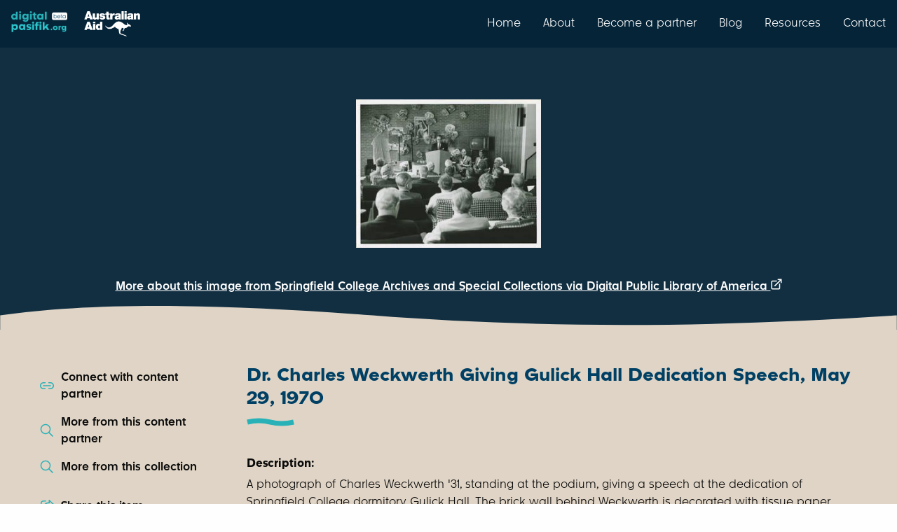

--- FILE ---
content_type: text/html; charset=utf-8
request_url: https://digitalpasifik.org/items/418058
body_size: 11088
content:
<!DOCTYPE html>
<html lang="en" xml:lang="en" xmlns="http://www.w3.org/1999/xhtml">
<head>
<meta charset="utf-8" />
<meta content="text/html; charset=UTF-8" http-equiv="Content-Type" />
<meta name="viewport" content="width=device-width, initial-scale=1.0" />

<title>
Dr. Charles Weckwerth Giving Gulick Hall Dedication Speech, May 29, 1970 | Digital Pasifik
</title>
<meta name="description" content="A photograph of Charles Weckwerth &#39;31, standing at the podium, giving a speech at the dedication of Springfield College dormitory, Gulick Hall. The brick wall behind Weckwerth is decorated with tissue paper flowers and posters of Hawaii, Luther Halsey Gulick&#39;s birthplace. Construction on Gulick Hall began in the summer of 1968 and was completed ...    Springfield, Hampden, Massachusetts, United States, Springfield, Hampden, Massachusetts, United States">
<meta property="og:url" content="https://digitalpasifik.org/items/418058">
<meta property="og:title" content="Dr. Charles Weckwerth Giving Gulick Hall Dedication Speech, May 29, 1970">
<meta property="og:description" content="A photograph of Charles Weckwerth &#39;31, standing at the podium, giving a speech at the dedication of Springfield College dormitory, Gulick Hall. The brick wall behind Weckwerth is decorated with tissue paper flowers and posters of Hawaii, Luther Halsey Gulick&#39;s birthplace. Construction on Gulick Hall began in the summer of 1968 and was completed ...    Springfield, Hampden, Massachusetts, United States, Springfield, Hampden, Massachusetts, United States">
<meta property="og:image" content="https://thumbnailer.digitalpasifik.org/aDw7T3BMMlStlvXxo_LspSjDCqQ=/fit-in/600x0/https%3A%2F%2Fdp.la%2Fthumb%2Fe712bc499406b6756bfc6c81cf5e9e08">
<meta property="og:type" content="article">
<meta name="twitter:url" content="https://digitalpasifik.org/items/418058">
<meta name="twitter:card" content="summary_large_image">
<meta name="twitter:site" content="@digitalpasifik">
<meta name="twitter:creator" content="@digitalpasifik">
<meta name="twitter:description" content="A photograph of Charles Weckwerth &#39;31, standing at the podium, giving a speech at the dedication of Springfield College dormitory, Gulick Hall. The brick wall behind Weckwerth is decorated with tissue paper flowers and posters of Hawaii, Luther Halsey Gulick&#39;s birthplace. Construction on Gulick Hall began in the summer of 1968 and was completed ...    Springfield, Hampden, Massachusetts, United States, Springfield, Hampden, Massachusetts, United States">
<meta name="twitter:title" content="Dr. Charles Weckwerth Giving Gulick Hall Dedication Speech, May 29, 1970">
<meta name="twitter:image" content="https://thumbnailer.digitalpasifik.org/aDw7T3BMMlStlvXxo_LspSjDCqQ=/fit-in/600x0/https%3A%2F%2Fdp.la%2Fthumb%2Fe712bc499406b6756bfc6c81cf5e9e08">


<meta name="csrf-param" content="authenticity_token" />
<meta name="csrf-token" content="QS89XAyKE-DuR8pH9s0-n6V5VwRsOR8afQEd6LO-EmhnwG2xcoMLQFsInwgWdXGYZtUvkfYGXQtcx34mv8H4fg" />
<meta name="csp-nonce" content="5olghzPCwZZB35+ohFYPuQ==" />
<link rel="icon" type="image/png" href="/vite/assets/digital-pasifik__favicon-dQ-Kx6c8.png" />
<link rel="apple-touch-icon" type="image/png" href="/vite/assets/digital-pasifik__apple-touch-icon-180x180-Vk7_hQ2p.png" />
<script src="https://www.googletagmanager.com/gtag/js?id=G-FJ0GPB9TP8" async="async"></script>
<script src="/vite/assets/ga4-ctwd-4Fo.js" crossorigin="anonymous" type="module"></script>
<link rel="stylesheet" href="/vite/assets/application-CxIAahsg.css" media="all" />
<script src="/vite/assets/application-YmDQbTzs.js" crossorigin="anonymous" type="module"></script><link rel="modulepreload" href="/vite/assets/jquery-qzel4N8z.js" as="script" crossorigin="anonymous">
<link rel="modulepreload" href="/vite/assets/_commonjsHelpers-BosuxZz1.js" as="script" crossorigin="anonymous">
</head>
<body>
<nav class="top-bar nav-bar show-for-large">
<div class="top-bar-left">
<ul class="menu">
<li class="padding-vertical-1">
<a href="https://digitalpasifik.org/"><img role="img" alt="digitalpasifik.org" width="80" src="/vite/assets/digital-pasifik-beta__aqua-Vi6OUeSL.webp" />
</a></li>
<li class="padding-vertical-2 padding-horizontal-1">
<img role="img" alt="australian aid" width="80" src="/vite/assets/australian-aid__white-Bpb83r2E.webp" />
</li>
</ul>
</div>
<div class="top-bar-right">
<ul class="menu">
<li>
<a class="navigation-link padding-vertical-3" href="https://digitalpasifik.org/">Home</a>
</li>
<li>
<a class="navigation-link padding-vertical-3" href="/about-us">About</a>
</li>
<li>
<a class="navigation-link padding-vertical-3" href="/partners">Become a partner</a>
</li>
<li>
<a class="navigation-link padding-vertical-3" href="/blog">Blog</a>
</li>
<li>
<a class="navigation-link padding-vertical-3" href="/resources">Resources</a>
</li>
<li>
<a class="navigation-link padding-vertical-3" href="/contact-us">Contact</a>
</li>
</ul>
</div>
</nav>

<div class="locations-mobile show-for-small">
<nav class="top-bar nav-bar hide-for-large">
<div class="top-bar-left">
<ul class="menu">
<li class="padding-vertical-1">
<a href="https://digitalpasifik.org/"><img role="img" alt="digitalpasifik.org" width="80" src="/vite/assets/digital-pasifik-beta__aqua-Vi6OUeSL.webp" />
</a></li>
<li class="padding-vertical-2 padding-horizontal-1">
<img role="img" alt="australian aid" width="80" src="/vite/assets/australian-aid__white-Bpb83r2E.webp" />
</li>
</ul>
</div>
<div class="top-bar-right">
<ul class="menu grid-x grid-padding-x">
<li class="cell shrink">
<button aria-label="menu" data-toggle="menu_mobile">
<img role="img" alt="menu" class="padding-1" src="/vite/assets/hamburger__white-DrR1RM7N.svg" />
</button>
</li>
</ul>
</div>
<div class="dropdown-pane full-width" data-alignment="right" data-auto-focus="true" data-close-on-click="true" data-dropdown="true" data-position="bottom" id="menu_mobile">
<div class="hide-for-large nav-menu-panel full-width margin-top-0">
<ul class="menu vertical">
<div class="text-right margin-right-1">
<li>
<a class="navigation-link padding-vertical-3" href="https://digitalpasifik.org/">Home</a>
</li>
</div>
<div class="text-right margin-right-1">
<li>
<a class="navigation-link padding-vertical-3" href="/about-us">About</a>
</li>
</div>
<div class="text-right margin-right-1">
<li>
<a class="navigation-link padding-vertical-3" href="/partners">Become a partner</a>
</li>
</div>
<div class="text-right margin-right-1">
<li>
<a class="navigation-link padding-vertical-3" href="/blog">Blog</a>
</li>
</div>
<div class="text-right margin-right-1">
<li>
<a class="navigation-link padding-vertical-3" href="/resources">Resources</a>
</li>
</div>
<div class="text-right margin-right-1">
<li>
<a class="navigation-link padding-vertical-3" href="/contact-us">Contact</a>
</li>
</div>
</ul>
<div class="wave wave-down">
<svg xmlns="http://www.w3.org/2000/svg" data-name="Layer 2" viewBox="0 0 3840 107.2" class="wave--blue-tiber">
  <g data-name="Layer 1">
    <path d="M3840,66.7c-372.1,54-903.9,54-1595.4,0-691.5-54-1439.6-54-2244.6,0H0V0H3840V66.7Z"></path>
  </g>
</svg>
</div>
</div>

</div>
</nav>
</div>


<div class="page-content-min-height flex-container flex-dir-column">
<main class="flex-child-grow flex-container flex-dir-column">
<div aria-labelledby="share-this-item-label" class="reveal tiny" data-reveal id="share-this-item">
<div class="grid-x padding-2">
<div class="cell auto">
<div class="reveal__heading margin-0" id="share-this-item-label">
Share this item
</div>
</div>
<div class="cell shrink">
<button aria-label="Close modal" class="margin-top-0" data-close="" type="button">
<strong aria-hidden="true">
X
</strong>
</button>
</div>
</div>
<div class="grid-x grid-padding-y flex-dir-column align-middle">
<div class="cell small-7 medium-11 large-9">
<a class="button success expanded button-with-svg" target="_blank" rel="noopener" href="https://www.facebook.com/sharer/sharer.php?u=https%3A%2F%2Fdigitalpasifik.org%2Fitems%2F418058&amp;src=sdkpreparse"><div class="flex-container align-center align-middle">
<div class="padding-right-1">
Share on Facebook
</div>
<img aria-hidden="true" src="/vite/assets/facebook-CNzkXEnH.svg" />
</div>
</a></div>
<div class="cell small-7 medium-11 large-9">
<a class="button success expanded button-with-svg" target="_blank" rel="noopener" aria-label="Share on X" href="https://twitter.com/intent/tweet?text=Dr. Charles Weckwerth Giving Gulick Hall Dedication Speech, May 29, 1970%0D%0Ahttps%3A%2F%2Fdigitalpasifik.org%2Fitems%2F418058&amp;tw_p=tweetbutton&amp;via=digitalpasifik&amp;hashtags=digitalpasifik"><div class="flex-container align-center align-middle">
<div class="padding-right-1">
Share on
</div>
<img aria-hidden="true" src="/vite/assets/x-CkMDaS0W.svg" />
</div>
</a></div>
<div class="cell small-7 medium-11 large-9">
<button class="button success js-copy-to-clipboard expanded button-with-svg" data-url="https://digitalpasifik.org/items/418058">
<div class="flex-container align-center align-middle">
<div class="padding-right-1">
Copy to clipboard
</div>
<img aria-hidden="true" src="/vite/assets/copy-to-clipboard-mCAAIj5l.svg" />
</div>
</button>
</div>
</div>
<div class="reveal__footer">
<div class="wave wave-down">
<svg xmlns="http://www.w3.org/2000/svg" data-name="Layer 2" viewBox="0 0 3840 107.2" class="wave--white">
  <g data-name="Layer 1">
    <path d="M3840,66.7c-372.1,54-903.9,54-1595.4,0-691.5-54-1439.6-54-2244.6,0H0V0H3840V66.7Z"></path>
  </g>
</svg>
</div>
</div>
</div>

<div aria-labelledby="contact-content-partner" class="reveal" data-reveal id="contact-content-partner">
<div class="grid-x grid-padding-x grid-padding-y margin-1">
<div class="cell auto">
<h1 class="h3 margin-0" id="contact-content-partner-heading">
Connect with Springfield College Archives and Special Collections
</h1>
</div>
<div class="cell shrink">
<button aria-label="Close modal" class="margin-top-0" data-close="" type="button">
<strong aria-hidden="true">
X
</strong>
</button>
</div>
<div class="cell margin-bottom-1">
<p>
Contact this content partner to get more information about this item.
</p>
</div>
</div>
<div class="reveal__footer margin-top-0">
<div class="wave wave-down">
<svg xmlns="http://www.w3.org/2000/svg" data-name="Layer 2" viewBox="0 0 3840 107.2" class="wave--white">
  <g data-name="Layer 1">
    <path d="M3840,66.7c-372.1,54-903.9,54-1595.4,0-691.5-54-1439.6-54-2244.6,0H0V0H3840V66.7Z"></path>
  </g>
</svg>
</div>
</div>
</div>

<div class="grid-x align-center item-header">
<div class="margin-top-6">
<div class="grid-x">
<div class="cell auto"></div>
<div class="cell shrink">
<a target="_blank" rel="noopener" class="external" href="http://cdm16122.contentdm.oclc.org/cdm/ref/collection/p15370coll2/id/1754"><div class="item-header__image-wrapper flex-container align-center image">
<img role="img" alt="Dr. Charles Weckwerth Giving Gulick Hall Dedication Speech, May 29, 1970" loading="lazy" src="https://thumbnailer.digitalpasifik.org/i19iXBZnvong2Om6tO2MyXjvnaM=/fit-in/385x385/https%3A%2F%2Fdp.la%2Fthumb%2Fe712bc499406b6756bfc6c81cf5e9e08" />
<div class="placeholder hide">
<svg xmlns="http://www.w3.org/2000/svg" width="64" height="64" viewBox="0 0 16 16" fill="none">
<path d="M11.8333 2C12.408 2 12.9591 2.22827 13.3654 2.6346C13.7717 3.04093 14 3.59203 14 4.16667V11.8333C14 12.408 13.7717 12.9591 13.3654 13.3654C12.9591 13.7717 12.408 14 11.8333 14H4.16667C3.59203 14 3.04093 13.7717 2.6346 13.3654C2.22827 12.9591 2 12.408 2 11.8333V4.16667C2 3.59203 2.22827 3.04093 2.6346 2.6346C3.04093 2.22827 3.59203 2 4.16667 2H11.8333ZM12.22 12.934L8.35 9.14333C8.26557 9.06059 8.15456 9.01043 8.03667 9.00176C7.91877 8.9931 7.80162 9.02649 7.706 9.096L7.65 9.14267L3.77867 12.934C3.9 12.9767 4.03067 13 4.16667 13H11.8333C11.9687 13 12.0993 12.9767 12.22 12.934ZM11.8333 3H4.16667C3.85725 3 3.5605 3.12292 3.34171 3.34171C3.12292 3.5605 3 3.85725 3 4.16667V11.8333C3 11.972 3.024 12.1053 3.06867 12.2293L6.95067 8.42867C7.21678 8.16815 7.57029 8.01594 7.94242 8.00165C8.31455 7.98736 8.67869 8.112 8.964 8.35133L9.04933 8.42867L12.9307 12.23C12.9753 12.106 13 11.9727 13 11.8333V4.16667C13 3.85725 12.8771 3.5605 12.6583 3.34171C12.4395 3.12292 12.1428 3 11.8333 3ZM10.168 4.33333C10.5662 4.33333 10.948 4.49151 11.2296 4.77306C11.5112 5.05462 11.6693 5.43649 11.6693 5.83467C11.6693 6.23284 11.5112 6.61472 11.2296 6.89627C10.948 7.17782 10.5662 7.336 10.168 7.336C9.76982 7.336 9.38795 7.17782 9.1064 6.89627C8.82484 6.61472 8.66667 6.23284 8.66667 5.83467C8.66667 5.43649 8.82484 5.05462 9.1064 4.77306C9.38795 4.49151 9.76982 4.33333 10.168 4.33333ZM10.168 5.33333C10.035 5.33333 9.90752 5.38615 9.8135 5.48017C9.71949 5.57419 9.66667 5.7017 9.66667 5.83467C9.66667 5.96763 9.71949 6.09514 9.8135 6.18916C9.90752 6.28318 10.035 6.336 10.168 6.336C10.301 6.336 10.4285 6.28318 10.5225 6.18916C10.6165 6.09514 10.6693 5.96763 10.6693 5.83467C10.6693 5.7017 10.6165 5.57419 10.5225 5.48017C10.4285 5.38615 10.301 5.33333 10.168 5.33333Z" fill="#034d6e"></path>
</svg>
</div>
</div>
</a></div>
<div class="cell auto"></div>
</div>
<div class="text-center text-color--white margin-2">
<a target="_blank" rel="noopener" class="external" href="http://cdm16122.contentdm.oclc.org/cdm/ref/collection/p15370coll2/id/1754">More about this image from Springfield College Archives and Special Collections via Digital Public Library of America
</a><svg xmlns="http://www.w3.org/2000/svg" xmlns:xlink="http://www.w3.org/1999/xlink" width="16" height="16" viewBox="0 0 21 20" version="1.1">
    <title>C6ED1FCD-CD72-4643-8B37-1933F1DA8BE3</title>
    <defs>
        <filter id="filter-1">
            <feColorMatrix in="SourceGraphic" type="matrix" values="0 0 0 0 1.000000 0 0 0 0 1.000000 0 0 0 0 1.000000 0 0 0 1.000000 0"></feColorMatrix>
        </filter>
    </defs>
    <g id="38.-Image-Details--Thumbnail-Hover-State" stroke="none" stroke-width="1" fill="none" fill-rule="evenodd">
        <g id="Item-Page-Hover-Large-2" transform="translate(-700.000000, -378.000000)">
            <g id="Group" transform="translate(305.000000, 378.000000)">
                <g filter="url(#filter-1)" id="icons/people-sharp-copy-15">
                    <g transform="translate(395.000000, 0.000000)">
                        <g id="unicons/external-link-alt" transform="translate(0.500000, 0.000000)" fill="#000000" fill-rule="nonzero">
                            <path d="M16,8.82 C15.4477153,8.82 15,9.26771525 15,9.82 L15,17 C15,17.5522847 14.5522847,18 14,18 L3,18 C2.44771525,18 2,17.5522847 2,17 L2,6 C2,5.44771525 2.44771525,5 3,5 L10.18,5 C10.7322847,5 11.18,4.55228475 11.18,4 C11.18,3.44771525 10.7322847,3 10.18,3 L3,3 C1.34314575,3 -4.4408921e-16,4.34314575 -4.4408921e-16,6 L-4.4408921e-16,17 C-4.4408921e-16,18.6568542 1.34314575,20 3,20 L14,20 C15.6568542,20 17,18.6568542 17,17 L17,9.82 C17,9.26771525 16.5522847,8.82 16,8.82 Z M19.92,0.62 C19.8185251,0.375650681 19.6243493,0.181474922 19.38,0.08 C19.2597777,0.0287590253 19.1306773,0.00157998741 19,0 L13,0 C12.4477153,0 12,0.44771525 12,1 C12,1.55228475 12.4477153,2 13,2 L16.59,2 L6.29,12.29 C6.10068735,12.4777666 5.99420168,12.7333625 5.99420168,13 C5.99420168,13.2666375 6.10068735,13.5222334 6.29,13.71 C6.4777666,13.8993127 6.73336246,14.0057983 7,14.0057983 C7.26663754,14.0057983 7.5222334,13.8993127 7.71,13.71 L18,3.41 L18,7 C18,7.55228475 18.4477153,8 19,8 C19.5522847,8 20,7.55228475 20,7 L20,1 C19.99842,0.869322743 19.971241,0.740222313 19.92,0.62 Z" id="Shape"></path>
                        </g>
                    </g>
                </g>
            </g>
        </g>
    </g>
</svg>
</div>
<div class="wave wave-container">
<svg xmlns="http://www.w3.org/2000/svg" data-name="Layer 2" viewBox="0 0 3840 107.2" class="wave--wafer">
  <g data-name="Layer 1">
    <path d="M0,40.5c372.1-54,903.9-54,1595.4,0,691.5,54,1439.6,54,2244.6,0h0V107.2H0V40.5Z"></path>
  </g>
</svg>
</div>
</div>
</div>

<div class="page-section page-section--light">
<div class="grid-container">
<div class="grid-x grid-padding-x">
<div class="cell large-3 small-order-2 large-order-1 padding-right-6">
<div class="page-controls grid-y grid-padding-y">
<div class="cell">
<a data-open="contact-content-partner" href="#"><div class="grid-x">
<img class="cell shrink padding-right-1" alt="" src="/vite/assets/connect__mid-blue-BchQS2Bm.svg" />
<div class="cell auto">
Connect with content partner
</div>
</div>
</a></div>
<div class="cell">
<a href="/content_partners/springfield-college-archives-and-special-collections"><div class="grid-x">
<img class="cell shrink padding-right-1" alt="" src="/vite/assets/magnifying__mid-blue-ouBr_1e5.svg" />
<div class="cell auto">
More from this content partner
</div>
</div>
</a></div>
<div class="cell">
<a href="/search?collection%5B%5D=Digital+Public+Library+of+America&amp;collection%5B%5D=College+Archives+Digital+Collections"><div class="grid-x">
<img class="cell shrink padding-right-1" alt="" src="/vite/assets/magnifying__mid-blue-ouBr_1e5.svg" />
<div class="cell auto">
More from this collection
</div>
</div>
</a></div>
<div class="cell show-for-large"></div>
<div class="cell">
<a data-open="share-this-item" href="#"><div class="grid-x">
<img class="cell shrink padding-right-1" alt="" src="/vite/assets/share__mid-blue-AaGKeLYL.svg" />
<div class="cell auto">
Share this item
</div>
</div>
</a></div>
<div class="cell">
<a target="_blank" rel="noopener" href="mailto:digitalpasifik@dia.govt.nz?body=Talofa%2C%20Ni%20sa%20Bula%2C%20Kia%20orana%2C%0A%0AThanks%20for%20submitting%20a%20review%20request%20to%20the%20team.%20To%20help%20us%20process%20your%20review%20quickly%20please%20let%20us%20know%20a%20few%20details%20using%20this%20email.%20When%20you%20press%20%E2%80%9CSend%E2%80%9D%20the%20email%20will%20be%20on%20its%20way%20to%20us.%0A%0A1.%20Your%20contact%20details%20-%20an%20email%20address%20is%20all%20we%20need.%0A2.%20In%20the%20subject%20we%27ve%20included%20a%20link%20to%20the%20item%20record%20on%20our%20site%2C%20but%20please%20add%20any%20other%20description%20or%20details%20of%20the%20item%20if%20you%20wish.%0A3.%20If%20the%20review%20request%20relates%20to%20a%20copyright%2C%20evidence%20that%20you%20are%20the%20rights%20holder%20or%20their%20agent%0A4.%20Please%20provide%20the%20reason%20for%20your%20request%2C%20for%20example%2C%20copyright%2C%20privacy%2C%20data%20protection%2C%20obscenity%20or%20defamation.%0AThanks%20for%20reaching%20out%20to%20us%2C%20we%20look%20forward%20to%20having%20a%20conversation%20about%20your%20review%20request%20soon.%0A%0AIf%20you%20had%20any%20other%20questions%20about%20what%20happens%20next%2C%20please%20check%20https%3A%2F%2Fdigitalpasifik.org%2Fabout-us%23our-review-procedure%20and%20https%3A%2F%2Fdigitalpasifik.org%2Fabout-us%23our-review-process%29.%0A%0ANg%C4%81%20mihi%20nui%2C%0A&amp;subject=Re%20%5Bhttps%3A%2F%2Fdigitalpasifik.org%2Fitems%2F418058%5D"><span data-tooltip="true" tabindex="0" title="If you have a concern or objection to this record, this option opens an email to let us know."><div class="grid-x">
<img class="cell shrink padding-right-1" alt="" src="/vite/assets/shield__mid-blue-BrXtjJH5.svg" />
<div class="cell auto">
Report this item
</div>
</div>
</span></a></div>
<div class="cell show-for-large"></div>
<div class="cell show-for-large">
<a class="js-scroll-to-usage-rights-accordion" href="#"><div class="grid-x">
<img class="cell shrink padding-right-1" alt="" src="/vite/assets/copyright__mid-blue-DNYB__7n.svg" />
<div class="cell auto">
Copyright & Usage terms
</div>
</div>
</a></div>
</div>

</div>
<div class="cell large-9 small-order-1 large-order-2">
<h1 class="h3 swish">
Dr. Charles Weckwerth Giving Gulick Hall Dedication Speech, May 29, 1970
</h1>
<dl>
<dt>
<strong>
Description:
</strong>
</dt>
<dd class="margin-bottom-1">
A photograph of Charles Weckwerth &#39;31, standing at the podium, giving a speech at the dedication of Springfield College dormitory, Gulick Hall. The brick wall behind Weckwerth is decorated with tissue paper flowers and posters of Hawaii, Luther Halsey Gulick&#39;s birthplace. Construction on Gulick Hall began in the summer of 1968 and was completed ...    Springfield, Hampden, Massachusetts, United States, Springfield, Hampden, Massachusetts, United States
</dd>

<dt>
<strong>
Display date:
</strong>
</dt>
<dd class="margin-bottom-1">
1970-05-29
</dd>

<dt>
<strong>
Format:
</strong>
</dt>
<dd class="margin-bottom-1">
image
</dd>

<dt>
<strong>
Collections:
</strong>
</dt>
<dd class="margin-bottom-1">
Digital Public Library of America
</dd>

<dt>
<strong>
Contributors:
</strong>
</dt>
<dd class="margin-bottom-1">
Springfield College Archives and Special Collections
</dd>

<dt>
<strong>
Publisher:
</strong>
</dt>
<dd class="margin-bottom-1">
Springfield College
</dd>

<dt>
<strong>
Content partner:
</strong>
</dt>
<dd class="margin-bottom-1">
Springfield College Archives and Special Collections
</dd>

<dt>
<strong>
Availability:
</strong>
</dt>
<dd class="margin-bottom-1">
Not specified
</dd>

</dl>
<div class="margin-bottom-4">
<ul class="accordion accordion--transparent-background accordion--blue-color no-bullet padding-vertical-1 padding-horizontal-2 usage-information-accordion" data-accordion="true" data-allow-all-closed="true">
<li class="accordion-item" data-accordion-item="true">
<a class="accordion-title padding-vertical-2" href="#">
<div class="grid-x grid-padding-x grid-padding-y align-middle padding-right-1">
<div class="cell shrink">
<img role="img" alt="All rights reserved" loading="lazy" width="50" height="50" src="/vite/assets/copyright-symbol__red-DKJUuQUU.svg" />
</div>
<div class="cell auto">
<div class="h4 margin-0">
Copyright status: All rights reserved
</div>
<span>
Find out more about what you are able to do with this item
</span>
</div>
</div>
</a>
<div class="accordion-content margin-vertical-2" data-tab-content="true" id="usage-rights">
<div class="margin-bottom-2">
This item is all rights reserved, with means you'll have to get permission from <a href="/content_partners/springfield-college-archives-and-special-collections">Springfield College Archives and Special Collections</a> before using it. For more information, please see our <a href='/terms-of-use'>use and reuse page.</a>
</div>
<div class="margin-bottom-1">
<div class="grid-x grid-padding-x grid-padding-y align-top margin-vertical-2">
<div class="cell shrink">
<img role="img" alt="" loading="lazy" width="50" height="50" src="/vite/assets/information__dark-blue-DVbG3-hc.svg" />
</div>
<div class="cell auto">
<div class="h4 margin-0">
More information
</div>
<span>
Springfield College Archives and Special Collections has this to say about the rights status of this item:
<blockquote class="margin-top-1">
<p>
Contact host institution for more information. Text and images are owned, held, or licensed by Springfield College and are available for personal, non-commercial, and educational use, provided that ownership is properly cited. A credit line is required and should read: Courtesy of Springfield College, Archives and Special Collections. Any commercial use without written permission from Springfield College is strictly prohibited. Other individuals or entities other than, and in addition to, Springfield College may also own copyrights and other propriety rights. The publishing, exhibiting, or broadcasting party assumes all responsibility for clearing reproduction rights and for any infringement of United States copyright law.
</p>
</blockquote>
</span>
</div>
</div>

</div>
<div class="h4 margin-bottom-1">
What can I do with this item?
</div>
<div class="margin-vertical-3">
<div class="grid-x grid-padding-x align-top">
<div class="cell shrink">
<img role="img" alt="Non-infringing use" loading="lazy" width="50" height="50" src="/vite/assets/person-with-checkbox__mid-blue-CvUOazJZ.svg" />
</div>
<div class="cell auto">
<div class="h4 margin-0">
Non-infringing use
</div>
<span>
<a href="http://www.legislation.govt.nz/act/public/1994/0143/117.0/DLM345634.html">NZ copyright law</a> does not prevent every use of a copyright work, and this item may be hosted by an international institute or organisation. You should consider what you can and cannot do with a copyright work.
</span>
</div>
</div>

</div>
<div class="margin-vertical-3">
<div class="grid-x grid-padding-x align-top">
<div class="cell shrink">
<img role="img" alt="No sharing" loading="lazy" width="50" height="50" src="/vite/assets/sharing__red-BaoiJ6Ra.svg" />
</div>
<div class="cell auto">
<div class="h4 margin-0">
No sharing
</div>
<span>
You may not copy and/or share this item with others without further permission. This includes posting it on your blog, using it in a presentation, or any other public use.
</span>
</div>
</div>

</div>
<div class="margin-vertical-3">
<div class="grid-x grid-padding-x align-top">
<div class="cell shrink">
<img role="img" alt="No modifying" loading="lazy" width="50" height="50" src="/vite/assets/modification__red-BMiLjpIF.svg" />
</div>
<div class="cell auto">
<div class="h4 margin-0">
No modifying
</div>
<span>
You are not allowed to adapt or remix this item into any other works.
</span>
</div>
</div>

</div>
<div class="margin-vertical-3">
<div class="grid-x grid-padding-x align-top">
<div class="cell shrink">
<img role="img" alt="No commercial use" loading="lazy" width="50" height="50" src="/vite/assets/commercial-use__red-CB-TqDb4.svg" />
</div>
<div class="cell auto">
<div class="h4 margin-0">
No commercial use
</div>
<span>
You may not use this item commercially.
</span>
</div>
</div>

</div>
</div>
</li>
</ul>

</div>
</div>
</div>
</div>
<div class="wave">
<svg xmlns="http://www.w3.org/2000/svg" data-name="Layer 2" viewBox="0 0 3840 107.2" class="wave--pearl-bush">
  <g data-name="Layer 1">
    <path d="M0,40.5c372.1-54,903.9-54,1595.4,0,691.5,54,1439.6,54,2244.6,0h0V107.2H0V40.5Z"></path>
  </g>
</svg>
</div>
</div>
<div class="page-section page-section--pearl-bush">
<div class="grid-container">
<div class="grid-x grid-padding-x">
<div class="cell large-9 large-offset-3">
<div class="padding-vertical-0">
<div class="callout secondary">
<div class="h4">
Remember or recognise anything about this item? Let us know!
</div>
<p class="margin-top-1 margin-bottom-2">
We would love to share your stories, thoughts, and memories on digitalpasifik.org
</p>
<a href="/items/418058/user_contribution_submission/about#main"><div class="button margin-0 test-contribute-button" type="button">
Contribute your story
</div>
</a></div>

</div>
</div>
</div>
</div>
<div class="wave">
<svg xmlns="http://www.w3.org/2000/svg" data-name="Layer 2" viewBox="0 0 3840 107.2" class="wave--wafer">
  <g data-name="Layer 1">
    <path d="M0,40.5c372.1-54,903.9-54,1595.4,0,691.5,54,1439.6,54,2244.6,0h0V107.2H0V40.5Z"></path>
  </g>
</svg>
</div>
</div>
<div class="page-section page-section--light">
<div class="grid-container">
<div class="grid-x grid-padding-x">
<div class="cell large-9 large-offset-3">
<span class="h3">Related items</span>
<div class="grid-x grid-padding-x grid-padding-y padding-top-2" data-equalize-by-row="true" data-equalize-on="medium" data-equalizer="metadata">
<div class="cell medium-4">
<a class="card card--align-justify related-item" data-equalizer-watch="true" href="/items/403617"><div class="grid-x height-100">
<div class="cell card__image padding-1 flex-container align-center align-middle">
<img alt="" loading="lazy" src="https://thumbnailer.digitalpasifik.org/jhAiceMdZS5wNEkJsh1FKuraeVY=/fit-in/340x0/https%3A%2F%2Fdp.la%2Fthumb%2Ffe89c940762093c44f7a6e16620a23ac">
</div>
<div class="cell card__content padding-2" data-equalizer-watch="metadata">
<div>
<div class="h4 margin-0 card__title">
Eugenie Dozier with Group
</div>
<div class="card__subtitle margin-vertical-1">
Springfield College Archives and Special Collections
</div>
</div>
<div class="margin-top-1">
<span class="card__tag text-color--dark-blue margin-top-1">
Image
</span>
</div>
</div>
</div>
</a>
</div>
<div class="cell medium-4">
<a class="card card--align-justify related-item" data-equalizer-watch="true" href="/items/425303"><div class="grid-x height-100">
<div class="cell card__image padding-1 flex-container align-center align-middle">
<img alt="" loading="lazy" src="https://thumbnailer.digitalpasifik.org/XEZShF1MckNgNhMeoR79NIlGXKU=/fit-in/340x0/https%3A%2F%2Fdp.la%2Fthumb%2Fdb05116a4ba8ae89616711d751e9e093">
</div>
<div class="cell card__content padding-2" data-equalizer-watch="metadata">
<div>
<div class="h4 margin-0 card__title">
Letter from James S. Summers to Laurence L. Doggett (February 24, 1917)
</div>
<div class="card__subtitle margin-vertical-1">
Springfield College Archives and Special Collections
</div>
</div>
<div class="margin-top-1">
<span class="card__tag text-color--dark-blue margin-top-1">
Text
</span>
</div>
</div>
</div>
</a>
</div>
<div class="cell medium-4">
<a class="card card--align-justify related-item" data-equalizer-watch="true" href="/items/421651"><div class="grid-x height-100">
<div class="cell card__image padding-1 flex-container align-center align-middle">
<img alt="" loading="lazy" src="https://thumbnailer.digitalpasifik.org/jWqZTNNOXZlVocTAiktdPli1hGw=/fit-in/340x0/https%3A%2F%2Fdp.la%2Fthumb%2Fe129ebc05690f310da333a0153797ff3">
</div>
<div class="cell card__content padding-2" data-equalizer-watch="metadata">
<div>
<div class="h4 margin-0 card__title">
Letter from Laurence L. Doggett to Mrs. James Summers (March 27, 1917)
</div>
<div class="card__subtitle margin-vertical-1">
Springfield College Archives and Special Collections
</div>
</div>
<div class="margin-top-1">
<span class="card__tag text-color--dark-blue margin-top-1">
Text
</span>
</div>
</div>
</div>
</a>
</div>
</div>

</div>
</div>
</div>
</div>
<div class="ga-tracking-data hide">
<div class="ga-tracking-data__display-collection">
Springfield College Archives and Special Collections
</div>
<div class="ga-tracking-data__content-partners">
Springfield College Archives and Special Collections
</div>
</div>

</main>
<div class="reveal medium" data-close-on-click="false" data-close-on-esc="false" data-reveal id="cultural_warning">
<div class="reveal__body">
<div class="grid-x">
<div class="cell">
<div class="reveal__heading">
Welcome and warm Pasifik greetings
</div>
<p class="margin-bottom-1">
The information on this site has been gathered from our content partners.
</p>
<p class="margin-bottom-1">
The names, terms, and labels that we present on the site may contain images or voices of deceased persons and may also reflect the bias, norms, and perspective of the period of time in which they were created. We accept that these may not be appropriate today.
</p>
<p class="margin-bottom-1">
If you have any concerns or questions about an item, please <a href="/contact-us">contact us</a>.
</p>
<button class="button margin-top-1" data-close="" type="button">
Ok, I've got it
</button>
</div>
</div>
</div>
<div class="reveal__footer">
<div class="wave wave-down">
<svg xmlns="http://www.w3.org/2000/svg" data-name="Layer 2" viewBox="0 0 3840 107.2" class="wave--white">
  <g data-name="Layer 1">
    <path d="M3840,66.7c-372.1,54-903.9,54-1595.4,0-691.5-54-1439.6-54-2244.6,0H0V0H3840V66.7Z"></path>
  </g>
</svg>
</div>
</div>
</div>

<footer class="footer padding-bottom-3">
<div class="wave wave-down">
<svg xmlns="http://www.w3.org/2000/svg" data-name="Layer 2" viewBox="0 0 3840 107.2" class="wave--wafer">
  <g data-name="Layer 1">
    <path d="M3840,66.7c-372.1,54-903.9,54-1595.4,0-691.5-54-1439.6-54-2244.6,0H0V0H3840V66.7Z"></path>
  </g>
</svg>
</div>
<div class="grid-container">
<div class="grid-x">
<div class="cell small-11 large-12">
<div class="grid-x align-middle padding-top-1">
<div class="cell large-auto">
<div class="grid-x">
<div class="cell">
<a class="nav-link padding-vertical-1 padding-horizontal-0" href="/about-us">About</a>
</div>
<div class="cell">
<a class="nav-link padding-vertical-1 padding-horizontal-0" href="/terms-of-use">Terms of Use</a>
</div>
<div class="cell">
<a class="nav-link padding-vertical-1 padding-horizontal-0" href="/contact-us">Contact</a>
</div>
</div>
</div>
<div class="cell large-shrink">
<div class="grid-x grid-padding-x margin-top-2">
<div class="cell shrink">
<a target="_blank" rel="noopener" class="nav-link button-with-svg padding-0" href="https://twitter.com/digitalpasifik/"><svg xmlns="http://www.w3.org/2000/svg" xmlns:xlink="http://www.w3.org/1999/xlink" width="24" height="24" viewBox="0 0 20 18" version="1.1">
    <title>twitter-white</title>
    <g stroke="none" stroke-width="1" fill="none" fill-rule="evenodd">
        <g transform="translate(-43.000000, -199.000000)" fill="#FFFFFF" fill-rule="nonzero">
            <path d="M63,201.8 C62.2483371,202.126095 61.4534278,202.341663 60.64,202.44 C61.4981729,201.927321 62.1412717,201.120783 62.45,200.17 C61.6435521,200.650063 60.7607621,200.988297 59.84,201.17 C58.5741776,199.797283 56.5407201,199.453258 54.8937898,200.333189 C53.2468594,201.213121 52.4025172,203.094713 52.84,204.91 C49.5423606,204.743207 46.4707187,203.183758 44.39,200.62 C44.0291374,201.250169 43.8395193,201.963822 43.84,202.69 C43.8374011,204.059711 44.5206125,205.339794 45.66,206.1 C45.0079774,206.082259 44.3698857,205.907299 43.8,205.59 L43.8,205.64 C43.8100749,207.58798 45.189431,209.259927 47.1,209.64 C46.7432555,209.748567 46.372875,209.805807 46,209.81 C45.7418902,209.806985 45.4844222,209.783578 45.23,209.74 C45.7709758,211.406143 47.3085575,212.546282 49.06,212.58 C47.6172026,213.715267 45.8358835,214.334856 44,214.34 C43.6657353,214.341096 43.3317356,214.321056 43,214.28 C44.8744284,215.490257 47.0588128,216.132723 49.29,216.13 C52.400263,216.1623 55.392978,214.943081 57.5952038,212.746497 C59.7974296,210.549913 61.0243212,207.560336 61,204.45 C61,204.28 61,204.1 61,203.92 C61.7846953,203.334811 62.4614745,202.617425 63,201.8 L63,201.8 Z" id="twitter-white"></path>
        </g>
    </g>
</svg>
</a></div>
<div class="cell shrink">
<a target="_blank" rel="noopener" class="nav-link button-with-svg padding-0" href="https://facebook.com/digitalpasifik/"><svg xmlns="http://www.w3.org/2000/svg" xmlns:xlink="http://www.w3.org/1999/xlink" width="24" height="24" viewBox="0 0 20 20" version="1.1">
    <title>facebook-white</title>
    <g stroke="none" stroke-width="1" fill="none" fill-rule="evenodd">
        <g transform="translate(-83.000000, -198.000000)" fill="#FFFFFF" fill-rule="nonzero">
            <path d="M101.9,198 L84.1,198 C83.4924868,198 83,198.492487 83,199.1 L83,216.9 C83,217.191738 83.1158925,217.471527 83.3221825,217.677817 C83.5284726,217.884107 83.8082619,218 84.1,218 L93.68,218 L93.68,210.25 L91.08,210.25 L91.08,207.25 L93.68,207.25 L93.68,205 C93.5709788,203.930715 93.9401075,202.867914 94.6884652,202.096411 C95.4368228,201.324908 96.4878914,200.923589 97.56,201 C98.3383269,200.99521 99.1162832,201.035277 99.89,201.12 L99.89,203.82 L98.3,203.82 C97.04,203.82 96.8,204.42 96.8,205.29 L96.8,207.22 L99.8,207.22 L99.41,210.22 L96.8,210.22 L96.8,218 L101.9,218 C102.191738,218 102.471527,217.884107 102.677817,217.677817 C102.884107,217.471527 103,217.191738 103,216.9 L103,199.1 C103,198.808262 102.884107,198.528473 102.677817,198.322183 C102.471527,198.115893 102.191738,198 101.9,198 Z" id="facebook-white"></path>
        </g>
    </g>
</svg>
</a></div>
<div class="cell shrink">
<a target="_blank" rel="noopener" class="nav-link button-with-svg padding-0" href="https://www.youtube.com/channel/UCMRMAKRcdE6klFZ2iu5AcWg"><svg xmlns="http://www.w3.org/2000/svg" xmlns:xlink="http://www.w3.org/1999/xlink" width="24" height="24" viewBox="0 0 22 16" version="1.1">
    <title>youtube-white</title>
    <g stroke="none" stroke-width="1" fill="none" fill-rule="evenodd">
        <g transform="translate(-123.000000, -200.000000)" fill="#FFFFFF" fill-rule="nonzero">
            <path d="M145,205.71 C145.049451,204.278653 144.73643,202.858017 144.09,201.58 C143.651405,201.055599 143.042717,200.70171 142.37,200.58 C139.587522,200.327525 136.793531,200.224044 134,200.27 C131.216646,200.221958 128.432708,200.3221 125.66,200.57 C125.11182,200.669717 124.604518,200.926842 124.2,201.31 C123.3,202.14 123.2,203.56 123.1,204.76 C122.954912,206.917564 122.954912,209.082436 123.1,211.24 C123.12893,211.915406 123.229494,212.585831 123.4,213.24 C123.520575,213.745066 123.764523,214.212346 124.11,214.6 C124.517268,215.003456 125.036384,215.275208 125.6,215.38 C127.755916,215.646119 129.928217,215.756405 132.1,215.71 C135.6,215.76 138.67,215.71 142.3,215.43 C142.877456,215.331646 143.411191,215.059545 143.83,214.65 C144.109961,214.369917 144.31908,214.027098 144.44,213.65 C144.797628,212.552617 144.973282,211.40411 144.96,210.25 C145,209.69 145,206.31 145,205.71 Z M131.74,210.85 L131.74,204.66 L137.66,207.77 C136,208.69 133.81,209.73 131.74,210.85 Z" id="youtube-white"></path>
        </g>
    </g>
</svg>
</a></div>
</div>
</div>
</div>
<div class="grid-x grid-padding-x align-middle margin-top-1 margin-bottom-1">
<div class="cell large-7">
<div class="grid-x grid-padding-x align-middle">
<div class="cell large-5">
<a class="footer__logo footer__logo--tall margin-top-2" href="https://www.dfat.gov.au/aid/australias-development-program"><img role="img" alt="Australian Government logo" loading="lazy" src="/vite/assets/australian-government__white-CCqYlIP6.svg" />
</a></div>
<div class="cell auto">
<div class="grid-x grid-padding-x">
<div class="cell large-6 margin-top-2">
<a class="footer__logo" href="https://natlib.govt.nz/"><img role="img" alt="National Library of New Zealand" loading="lazy" src="/vite/assets/national-library__white-D9QG7Z7G.webp" />
</a></div>
<div class="cell large-6 margin-top-2">
<a class="footer__logo" href="https://www.nla.gov.au"><img role="img" alt="National Library of Australia" loading="lazy" src="/vite/assets/nla__white-o0eCP-yy.webp" />
</a></div>
</div>
</div>
</div>
</div>
<div class="cell auto">
<p class="text-color--white text-small padding-top-2">
digitalpasifik.org is supported by the Australian Government and implemented by the National Library of New Zealand | Te Puna Mātauranga o Aotearoa in collaboration with the National Library of Australia
</p>
</div>
</div>
</div>
<div class="cell auto hide-for-large"></div>
</div>
</div>
</footer>

</div>
</body>
</html>
